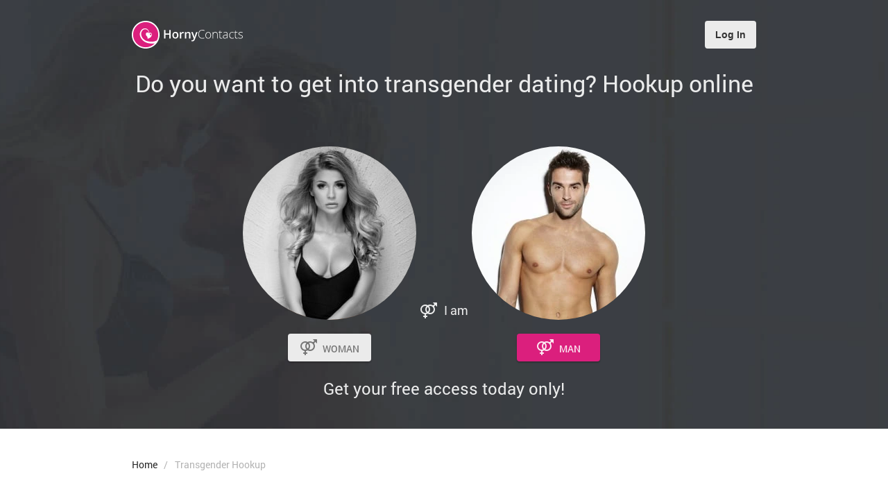

--- FILE ---
content_type: text/html
request_url: https://www.hornycontacts.com/transgender-hookup.html
body_size: 5259
content:
<!DOCTYPE html>
<html lang="en" class="webKit">
    <head>
        <meta http-equiv="Content-Type" content="text/html; charset=utf-8" />
<link rel="shortcut icon" href="https://www.hornycontacts.com/assets/c3a0f0e0/hornycontacts_favicon.ico" />
<link rel="stylesheet" type="text/css" href="https://www.hornycontacts.com/seo/resource/id/no_cache_seo_css_4158a87f582cf00aee2ba715441e8bbb.css?ver=1615363504" />
<title>Anyone Seeking a Transgender Hookup Must Join Hornycontacts</title>
        <meta name="description" content="Take the plunge and join this dating site if you’re planning a transgender hookup. We’ll put you in touch with a suitable partner for casual get-togethers" />
        <meta name="viewport" content="width=device-width, initial-scale=1, minimum-scale=1, maximum-scale=1, viewport-fit=cover">
        <meta property="og:site_name" content="Hornycontacts.com" />
        <meta property="og:title" content="Anyone Seeking a Transgender Hookup Must Join Hornycontacts" />
        <meta property="og:description" content="Take the plunge and join this dating site if you’re planning a transgender hookup. We’ll put you in touch with a suitable partner for casual get-togethers" />
        <meta property="og:url" content="https://www.hornycontacts.com/transgender-hookup.html" />
        <meta property="og:image" content="https://www.hornycontacts.com/seo/resource/id/58a470f3c5ad5b800c263090f8094923.svg" />
        <meta property="og:type" content="website" />
        <meta name="twitter:card" content="summary" />
        <meta name="twitter:site" content="@Hornycontacts_com" />
        <meta name="twitter:description" content="Take the plunge and join this dating site if you’re planning a transgender hookup. We’ll put you in touch with a suitable partner for casual get-togethers" />
        <meta name="twitter:image:src" content="https://www.hornycontacts.com/seo/resource/id/58a470f3c5ad5b800c263090f8094923.svg">
        <script type="application/ld+json">
            { "@context": "http://schema.org", "@type": "Organization", 
            "url": "https://www.hornycontacts.com", "logo": "https://www.hornycontacts.com/seo/resource/id/58a470f3c5ad5b800c263090f8094923.svg",
            "name": "hornycontacts.com", "contactPoint": [{ "@type": "ContactPoint", "email": "support@hornycontacts.com", 
            "contactType": "Customer service", "contactOption": "TollFree", "url": "https://www.hornycontacts.com/staticPage/privacypolicy", 
            "areaServed": ["EN"], "availableLanguage": ["English"] }] }
        </script>
    </head>
    <body>
        <div class="wrapper">
            <div class="main-container">
                <!-- Header -->
                <header class="header">
                    <div class="center">
                        <img src="https://www.hornycontacts.com/seo/resource/id/58a470f3c5ad5b800c263090f8094923.svg" class="logo" alt="HornyContacts">
                        <div class="login-form-block">
                            <a href="/" class="login-link"><span>Log In</span></a>
                            <button class="login-btn"> <span>Log In</span> </button>
                            <div class="login-form-wrapper">
                                <form class="login-form active" action="/site/login" autocomplete="off" method="post">
                                    <input type="hidden" name="LoginForm[scenario]" value="loginByEmailOrMob">
                                    <div class="login-form-title"> <span>Log In</span> </div>
                                    <div class="form-item" data-loginform-item="email">
                                        <div class="form-label-block">
                                            <label class="form-label">Email or mobile number</label>
                                        </div>
                                        <div class="form-field-block">
                                            <div class="form-input">
                                                <input type="email" name="LoginForm[email]" placeholder="Email or mobile" class="login-email-field"> 
                                            </div>
                                            <div class="form-error-block" data-error-name="email"></div>
                                            <div class="form-error-block" data-error-name="msisdn"></div>
                                        </div>
                                    </div>
                                    <div class="form-item" data-loginform-item="password">
                                        <div class="form-label-block">
                                            <label class="form-label">Password</label>
                                        </div>
                                        <div class="form-field-block">
                                            <div class="form-input">
                                                <input type="password" name="LoginForm[password]" size="20" placeholder="Password" class="login-password-field" autocomplete="off"> 
                                            </div>
                                            <div class="form-error-block" data-error-name="password"></div>
                                        </div>
                                        <div class="recovery-password-btn">
                                            <span>Forgot password?</span>
                                        </div>
                                    </div>
                                    <button class="page-btn login-form-submit"><span>Log In</span></button>
                                </form>
                                <form class="recovery-form hidden" action="/account/remindPassword">
                                    <div class="login-form-title"> <span>Forgot password</span> </div>
                                    <div class="form-item " data-recoveryform-item="email">
                                        <div class="form-label-block">
                                            <label class="form-label"> Email </label>
                                        </div>
                                        <div class="form-field-block">
                                            <div class="form-input">
                                                <input type="email" name="RecoveryForm[email]" maxlength="100" autocomplete="off" size="20" placeholder="Email" class="recovery-email-field"> 
                                            </div>
                                            <div class="form-error-block" data-error-name="email"></div>
                                            <div class="form-success-block" data-success-name="email"></div>
                                        </div>
                                    </div>
                                    <button class="page-btn recovery-form-submit"><span>Send password</span></button>
                                    <div class="login-switch-btn"> <span>Log In</span> </div>
                                </form>
                            </div>
                        </div>
                    </div>
                </header>
                <!-- Container section -->
                <section class="container-section">
                    <h1 class="slogan-1">Do you want to get into transgender dating? Hookup online</h1>
                    
                    <div class="reg-form">
                        <div class="photo-block">
                            <div class="photo-item"></div>
                        </div>
                        <div class="register-hidden-fields-wrapper">
                            <form class="register-hidden-form" action="/user/register" autocomplete="off" method="post">
                                <input type="hidden" name="UserForm[gender]" data-type="gender" value="male">
                                <input type="hidden" name="UserForm[sexual_orientation]" data-type="sexual_orientation" value="hetero">
                                <input type="hidden" name="UserForm[age]" data-type="age">
                                <input type="hidden" name="UserForm[email]" data-type="email">
                                <input type="hidden" name="UserForm[password]" data-type="password">
                                <input type="hidden" name="UserForm[termsConsent]" value="true">
                                <input type="hidden" name="UserForm[policyConsent]" value="true">
                            </form>
                        </div>
                        <form id="reg-form" name="UserForm" action="/user/register" autocomplete="off">
                            <div class="form-step-block">
                                <div class="form-step-wrapper">
                                    <div class="form-step-item is-active" data-step-name="gender">
                                        <div class="form-label-block">
                                            <label class="form-label">
                                            I am
                                            </label>
                                        </div>
                                        <div class="form-item is-focused">
                                            <div class="form-field-block">
                                                <div class="gender-btns">
                                                    <div class="gender-btn" data-gender="female"><span>Woman</span></div>
                                                    <div class="gender-btn" data-gender="male"><span>Man</span></div>
                                                </div>
                                            </div>
                                        </div>
                                    </div>
                                    <div class="form-step-item" data-step-name="sexual_orientation">
                                        <div class="form-label-block">
                                            <label class="form-label">
                                            Looking for
                                            </label>
                                        </div>
                                        <div class="form-item is-focused">
                                            <div class="form-field-block">
                                                <div class="partner-gender-btns">
                                                    <div class="gender-btn" data-partner-gender="female">
                                                        <span>Woman</span>
                                                    </div>
                                                    <div class="gender-btn" data-partner-gender="male">
                                                        <span>Man</span>
                                                    </div>
                                                </div>
                                            </div>
                                        </div>
                                    </div>
                                    <div class="form-step-item" data-step-name="age">
                                        <div class="form-label-block">
                                            <label class="form-label">
                                            My age is
                                            </label>
                                        </div>
                                        <div class="form-item is-focused">
                                            <div class="form-field-block">
                                                <div class="form-select">
                                                    <select name="UserForm[age]" tabindex="-1">
                                                        <option value="" selected="" disabled="">
                                                            Select your age
                                                        </option>
                                                        <option value="18">18</option>
                                                        <option value="19">19</option>
                                                        <option value="20">20</option>
                                                        <option value="21">21</option>
                                                        <option value="22">22</option>
                                                        <option value="23">23</option>
                                                        <option value="24">24</option>
                                                        <option value="25">25</option>
                                                        <option value="26">26</option>
                                                        <option value="27">27</option>
                                                        <option value="28">28</option>
                                                        <option value="29">29</option>
                                                        <option value="30">30</option>
                                                        <option value="31">31</option>
                                                        <option value="32">32</option>
                                                        <option value="33">33</option>
                                                        <option value="34">34</option>
                                                        <option value="35">35</option>
                                                        <option value="36">36</option>
                                                        <option value="37">37</option>
                                                        <option value="38">38</option>
                                                        <option value="39">39</option>
                                                        <option value="40">40</option>
                                                        <option value="41">41</option>
                                                        <option value="42">42</option>
                                                        <option value="43">43</option>
                                                        <option value="44">44</option>
                                                        <option value="45">45</option>
                                                        <option value="46">46</option>
                                                        <option value="47">47</option>
                                                        <option value="48">48</option>
                                                        <option value="49">49</option>
                                                        <option value="50">50</option>
                                                        <option value="51">51</option>
                                                        <option value="52">52</option>
                                                        <option value="53">53</option>
                                                        <option value="54">54</option>
                                                        <option value="55">55</option>
                                                        <option value="56">56</option>
                                                        <option value="57">57</option>
                                                        <option value="58">58</option>
                                                        <option value="59">59</option>
                                                        <option value="60">60</option>
                                                        <option value="61">61</option>
                                                        <option value="62">62</option>
                                                        <option value="63">63</option>
                                                        <option value="64">64</option>
                                                        <option value="65">65</option>
                                                        <option value="66">66</option>
                                                        <option value="67">67</option>
                                                        <option value="68">68</option>
                                                        <option value="69">69</option>
                                                        <option value="70">70</option>
                                                        <option value="71">71</option>
                                                        <option value="72">72</option>
                                                        <option value="73">73</option>
                                                        <option value="74">74</option>
                                                        <option value="75">75</option>
                                                        <option value="76">76</option>
                                                        <option value="77">77</option>
                                                        <option value="78">78</option>
                                                    </select>
                                                </div>
                                                <div class="form-error-block"></div>
                                            </div>
                                        </div>
                                    </div>
                                    <div class="form-step-item" data-step-name="email">
                                        <div class="form-label-block">
                                            <label class="form-label">
                                            My email address is
                                            </label>
                                        </div>
                                        <div class="form-item">
                                            <div class="form-field-block">
                                                <div class="form-input">
                                                    <input type="email" name="UserForm[email]" value="" autocomplete="off" tabindex="-1">
                                                </div>
                                                <div class="form-error-block"></div>
                                            </div>
                                        </div>
                                    </div>
                                    <div class="form-step-item" data-step-name="password">
                                        <div class="form-label-block">
                                            <label class="form-label">
                                            My password will be
                                            </label>
                                        </div>
                                        <div class="form-item">
                                            <div class="form-field-block">
                                                <div class="form-input">
                                                    <input type="password" name="UserForm[password]" autocomplete="off" tabindex="-1">
                                                    <div class="password-icon"></div>
                                                </div>
                                                <div class="form-error-block"></div>
                                            </div>
                                        </div>
                                    </div>
                                </div>
                                <div class="form-btns-block">
                                    <div class="page-btn prev-btn" tabindex="0"><span>Prev</span> </div>
                                    <div class="page-btn next-btn" tabindex="0"><span>Next</span> </div>
                                    <div class="page-btn submit-btn" tabindex="0"><span>Start NOW!</span></div>
                                </div>
                            </div>
                            <div class="form-terms">
                                By clicking the submit button above you expressly consent to our <a rel="nofollow" class="policy-link" href="https://www.hornycontacts.com/staticPage/privacypolicy">Privacy policy</a> including processing of personal data and use of profiling to find you matches and you agree to our <a rel="nofollow" class="terms-link" href="https://www.hornycontacts.com/staticPage/terms">Terms of use</a>, and to receive newsletters, account updates, offers sent by <span class="siteName">HornyContacts</span>
                            </div>
                        </form>
                    </div>
                    <div class="slogan-2">Get your free access today only!</div>
                </section>
                
                <section class="breadcrumbs">
                    <div class="center">
                        <!--Breadcrumb Start -->
                        <ol class="breadcrumbs-block" itemtype="https://schema.org/BreadcrumbList">
                            <li class="breadcrumbs-item" itemprop="itemListElement" itemscope itemtype="https://schema.org/ListItem">
                                <a itemprop="item" href="/">
                                    <span itemprop="name">Home</span>
                                    <meta itemprop="position" content="1">
                                </a>
                            </li>
                            <li class="breadcrumbs-item" itemprop="itemListElement" itemscope itemtype="https://schema.org/ListItem">
                                <span itemprop="name">Transgender Hookup </span>
                                <meta itemprop="position" content="2">
                            </li>
                        </ol>
                    </div>
                </section>
            </div>
            
            <section class="features-section">
                <div class="center">
                    <div class="features-item">
                        <div class="features-icon icon-1"></div>
                        <p class="features-name">
                          Enjoy Our Extensive User Base

                        </p>
                    </div>
                    <div class="features-item">
                        <div class="features-icon icon-2"></div>
                        <p class="features-name">
                            Save Time Using Our Detailed Profiles

                        </p>
                    </div>
                    <div class="features-item">
                        <div class="features-icon icon-3"></div>  
                        <p class="features-name">
                   Meet Real Singles
                        </p>
                    </div>
                </div>
            </section>
            <section class="text-section text-1">
  <div class="center">
    <h2>Meet transgender women online and start dating</h2>
    <p><strong>It’s easy to arrange transgender hookups once you know how</strong></p>
<ul>
 
   <li>	If you have previously attempted to connect with compatible partners for this type of relationship but have been disappointed by the lack of suitable outlets, we are here to transform your love life.</li>
  <li>	Your first step towards making the most of our fantastic matching service should be signing up for this dating site.</li>
  <li>	Once onboard, start checking out the trans chat rooms where you can engage with s diverse range of exciting and interesting individuals, all of whom are keen to indulge in friendly transgender chat.</li>
  <li>	You can talk about a whole range of subjects, getting involved in stimulating group discussions, and flirting with any of the other site users you feel particularly drawn to.</li>
  <li>This trans hookup site has been operating for a considerable time. We feel as if we have developed a strong reputation for introducing horny singles and are eager to connect with kindred spirits. Don’t worry if you are a little shy or hesitant when it comes to flirting with strangers.</li>

</ul>
<p><strong>Commitment</strong></p>
<p>We can assure you that all the transgender individuals who have already joined Hornycontacts have done so because they are so keen to commit to a relationship. You will find it easy to make new friends once you start interacting via the secure communication platform, and will soon be exchanging regular messages with the other members. You will find this online platform conducive to establishing a real sense of chemistry.</p>
  </div>
</section>
<section class="text-section text-2">
    <div class="center">
      <h2>Find local transgenders who are into horny hookups</h2>
    <p>We can guarantee you will never have come across a transgender Dating site like this one before now.</p>
    <ul>

      <li>	If you have previously tried committing to LGBT+ services on some of the more generic sites, without much success, we promise your luck is about to change.</li>
 <li>	We believe in providing suitable matches for our site users based on common interests. When you complete the initial application form – which can be undertaken very quickly – you will be asked to state the type of person you are eager to connect with.</li>
 <li>	At this point, you can be as honest as you wish in outlining your aspirations. Whatever confidential information you choose to upload to your application form will be treated in the strictest confidence. What’s more, this data can be processed by the algorithms in our trans-matching site to ensure you have every chance of being matched with someone appropriate for a hot relationship!</li>

    </ul>
        <p><strong>Here’s what happens after registration</strong></p>
    <ul>

       <li>	You will be given free rein to browse through the profiles as you seek likely candidates for romance.</li>
 <li>	Whether your ultimate aim is to meet someone who could turn out to be a long-term partner, or you are prepared to play the field, getting acquainted with a cross-section of trans singles before committing to anything more substantial, you are bound to discover somebody on your wavelength. So, what are you waiting for? Get into fantastic trans-dating now.</li>

    </ul>
      </div>
</section>
            <section class="tags-section">
                <div class="center">
                    <div class="page-title">
                        Most Popular Pages
                    </div>
                    <div class="links-block">
                     <li><a href="/interracial-hookup.html" title="Interracial Hookup">Interracial Hookup</a></li>
    <li><a href="/black/transexual-dating.html" title="Black Transexual Dating">Black Transexual Dating</a></li>
    <li><a href="/swinger-dating.html" title="Swinger Dating">Swinger Dating</a></li>
    <li><a href="/en-gb/" title="UK Dating">UK Dating</a></li>
    <li><a href="/gay/furry-chat.html" title="Furry Gay Chat">Furry Gay Chat</a></li>
    <li><a href="/lesbian/cougar-dating.html" title="Lesbian Cougar Dating ">Lesbian Cougar Dating </a></li>
    <li><a href="/milf-dating.html" title="Milf Dating">Milf Dating</a></li>
    <li><a href="/lesbian/international-dating.html" title="International Lesbian Dating">International Lesbian Dating</a></li>
    <li><a href="/lesbian-dating.html" title="Lesbian dating">Lesbian dating</a></li>
    <li><a href="/en-ca/" title="Canada Dating">Canada Dating</a></li>
    <li><a href="/twink-hookup.html" title="Twink Hookup">Twink Hookup</a></li>
    <li><a href="/gay-hookup.html" title="Gay Hookup">Gay Hookup</a></li>
    <li><a href="/milf-hookup.html" title="Milf Hookup">Milf Hookup</a></li>
    <li><a href="/mature/gay-dating.html" title="Mature Gay Dating ">Mature Gay Dating </a></li>
    <li><a href="/big-booty-dating.html" title="Big Booty Dating">Big Booty Dating</a></li>
    <li><a href="/lesbian/older-dating.html" title="Older lesbian dating">Older lesbian dating</a></li>
    <li><a href="/chat-with-strangers.html" title="Chat With Strangers">Chat With Strangers</a></li>
    <li><a href="/en-au/" title="Australia Dating">Australia Dating</a></li>
    <li><a href="/lesbian/asian-dating.html" title="Lesbian Asian Dating">Lesbian Asian Dating</a></li>
    <li><a href="/gay/international-dating.html" title="International Gay Dating">International Gay Dating</a></li>

                    </div>
                </div>
            </section>
              <section class="tags-section">
                <div class="center">
                    <div class="page-title">
                        Browse Popular Cities
                    </div>
                    <div class="links-block">
                <li><a href="/single-women-in-los-angeles.html" title="Horny Women in Los Angeles">Los Angeles</a></li>
<li><a href="/single-women-in-louisville.html" title="Horny Women in Louisville">Louisville</a></li>
<li><a href="/single-women-in-lubbock.html" title="Horny Women in Lubbock">Lubbock</a></li>
<li><a href="/single-women-in-macon-county.html" title="Horny Women in Macon County">Macon County</a></li>
<li><a href="/single-women-in-macon.html" title="Horny Women in Macon">Macon</a></li>
<li><a href="/single-women-in-madison.html" title="Horny Women in Madison">Madison</a></li>
<li><a href="/single-women-in-marquette.html" title="Horny Women in Marquette">Marquette</a></li>
<li><a href="/single-women-in-minneapolis.html" title="Horny Women in Minneapolis">Minneapolis</a></li>
<li><a href="/single-women-in-miramar.html" title="Horny Women in Miramar">Miramar</a></li>
<li><a href="/single-women-in-mobile.html" title="Horny Women in Mobile">Mobile</a></li>
                    </div>
                </div>
            </section>
            
            <!-- Footer-->
            <footer class="footer">
                <div class="center">
                    <div class="footer-social-block">
                        <a class="logo" href="/"><img src="https://www.hornycontacts.com/seo/resource/id/58a470f3c5ad5b800c263090f8094923.svg" alt="HornyContacts"></a>
                        <div class="copyright-block"><div id="seo_copyrights"></div></div>
                    </div>
                    <div class="footer-links-block">
                        <div class="footer-links-item">
                            <div class="title">Popular</div>
                            <a href="/blog/">Blog</a>
                        </div>
                        <div class="footer-links-item">
                            <div class="title">Service</div>
                              <a href="/staticPage/terms?html=safedating" onclick="return !window.open(this.href, null, 'scrollbars=yes,resizable=yes,width=800,height=565')" rel="nofollow" target="_parent">Safe Dating</a>
                              <a href="/staticPage/privacypolicy" class="policy-site-link" onclick="return !window.open(this.href, null, 'scrollbars=yes,resizable=yes,width=800,height=565')" rel="nofollow" target="_parent">Privacy Policy</a>
                        </div>
                        <div class="footer-links-item">
                            <div class="title">Contact</div>
                            <div class="footer-links-block">
                                <div class="footer-links-item">
                                  <a href="/staticPage/terms" onclick="return !window.open(this.href, null, 'scrollbars=yes,resizable=yes,width=800,height=565')" rel="nofollow" target="_parent">Terms</a>
                                  <a href="/sitemap.html" onclick="return !window.open(this.href, null, 'scrollbars=yes,resizable=yes,width=800,height=565')" rel="nofollow" target="_parent">Sitemap</a>
                                </div>
                            </div>
                        </div>
                    </div>
                </div>
            </footer>
            <!-- Overlay block -->
            <div class="overlay-block"></div>
        </div>
    <script type="text/javascript" src="https://www.hornycontacts.com/seo/resource/id/f150cba374921f08337344d026fbab07.js?ver=1615363504"></script>
<script type="text/javascript" src="https://www.hornycontacts.com/seo/resource/id/no_cache_seo_js_4158a87f582cf00aee2ba715441e8bbb.js?ver=1615363504"></script>
<script type="text/javascript" src="https://www.hornycontacts.com/seo/resource/id/no_cache_seo_js_6ee89cf4b3526fd1ec340071f469b595_redirect.js?ver=1615363504" async="async"></script>
<script type="text/javascript" src="https://www.hornycontacts.com/seo/resource/id/no_cache_seo_js_19e36b6c49403fdb862eccf72ea6058f_track_visit.js?ver=1615363504" async="async"></script>
<script type="text/javascript">
/*<![CDATA[*/
(function() {
            var xmlhttp = new XMLHttpRequest();
            xmlhttp.open('GET', '/api/v1/site/copyrights');
            xmlhttp.setRequestHeader('X-Requested-With', 'XMLHttpRequest');
            xmlhttp.send();
            xmlhttp.onload = function (e) {
                try {
                        var code = JSON.parse(xmlhttp.response);
                        var wrapper = document.getElementById('seo_copyrights');
                        var range = document.createRange();
                        range.setStart(wrapper, 0);
                        wrapper.appendChild(range.createContextualFragment(code.data.copyright));
                } catch (error) {
                    console.info(error.name, error.message);
                }
            }
        })();
/*]]>*/
</script>
</body>
</html>

--- FILE ---
content_type: text/css;charset=UTF-8
request_url: https://www.hornycontacts.com/seo/resource/id/no_cache_seo_css_4158a87f582cf00aee2ba715441e8bbb.css?ver=1615363504
body_size: 3943
content:
@font-face{font-family:'Roboto';src:url(/seo/font/id/roboto_regular_400.woff2) format('woff2'),url(/seo/font/id/roboto_regular_400.woff) format('woff');font-weight:400;font-style:normal;font-display:swap}@font-face{font-family:'Roboto';src:url(/seo/font/id/roboto_medium_500.woff2) format('woff2'),url(/seo/font/id/roboto_medium_500.woff) format('woff');font-weight:500;font-style:normal;font-display:swap}@font-face{font-family:'fontello';src:url(https://www.hornycontacts.com/seo/resource/id/9bdd6c955d2162d28bd7b30ea9f5e8a3.woff2) format('woff2');font-weight:400;font-style:normal}:root{--primary:#DB1F7D;--primary-hover:#db6da4;--accent:#DB1F7D;--accent-hover:#db6da4;--header:#2F3236;--success:#5BB11B;--danger:#F26D64;--gender-btn:#EBEBEB;--gender-btn-hover:#fcfcfc;--gender-btn-active:var(--primary);--gender-btn-active-hover:var(--primary-hover);--paginator:rgba(255,255,255,.45);--paginator-current:rgba(255,255,255,.9)}option[disabled],.select-item[value=""]{display:none}*{margin:0;padding:0;box-sizing:border-box}:focus{outline:none}:invalid{box-shadow:none}:-moz-submit-invalid{box-shadow:none}:-moz-ui-invalid{box-shadow:none}img{border:none}ol,ul{list-style:none}html{font-size:46%}section{padding:40px 0}html,body{height:100%}body{font:16px/1.42 'Roboto',Arial,sans-serif;color:rgba(0,0,0,.5);-webkit-font-smoothing:antialiased;text-rendering:optimizeSpeed;-webkit-text-size-adjust:none;text-size-adjust:none}a{color:#fff;transition:all 0.2s cubic-bezier(.39,0,.17,.99)}a:hover{text-decoration:none}.center{margin:0 auto;max-width:94rem;padding:0 2rem}.page-btn{display:flex;flex-direction:column;justify-content:center;align-items:center;position:relative;font-size:14px;line-height:20px;font-weight:700;width:100%;padding:10px;border:none;border-radius:4px;cursor:pointer;word-wrap:break-word;text-transform:uppercase;transition:all 200ms cubic-bezier(.39,0,.17,.99);color:#fff}.register-hidden-fields-wrapper{display:none}.login-form-wrapper .hidden{display:none}.wrapper{position:relative;min-height:100%;height:100%}.main-container{min-height:100%;position:relative;display:flex;flex-direction:column}.tags-section li{list-style:none}.header{position:absolute;top:0;left:0;width:100%;z-index:11}.header .center{display:flex;align-items:center;justify-content:space-between;height:80px;color:#fff}.header .logo{display:block;height:4rem}.slogan-section{padding-bottom:1rem}.slogan-block{order:3;margin:1rem;width:100%;color:#fff;font-size:2rem;text-align:center;font-weight:400}.login-btn,.login-link{display:inline-flex;position:relative;font-size:14px;font-weight:700;line-height:20px;padding:10px 15px;cursor:pointer;border:none;border-radius:4px;word-wrap:break-word;color:#333;background:var(--gender-btn);text-transform:capitalize;user-select:none;text-decoration:none;transition:all 200ms cubic-bezier(.39,0,.17,.99)}.login-btn:hover,.login-link:hover{background:var(--gender-btn-hover)}.login-btn{display:none}.login-form-wrapper{visibility:hidden;opacity:0;position:absolute;z-index:100;right:0;top:100%;width:300px;padding:20px;background:#fff;transition:all 200ms cubic-bezier(.39,0,.17,.99);box-shadow:0 0 8px 0 rgba(0,0,0,.1),0 8px 8px 0 rgba(0,0,0,.2);-webkit-transform:translateY(-10px);transform:translateY(-10px)}.login-form-block.is-open .login-form-wrapper{visibility:visible;opacity:1;-webkit-transform:translateY(10px);transform:translateY(10px)}.login-form-block.is-open .login-form-wrapper:before{content:"";position:absolute;z-index:-1;bottom:100%;right:30px;width:10px;height:10px;margin-bottom:-5px;background:#fff;transform:rotate(45deg)}.login-form-block input{font-family:inherit;font-size:14px;line-height:20px;width:100%;padding:10px;color:rgba(0,0,0,.85);border:1px solid #999;outline:none;-webkit-appearance:none}.login-form-block .form-label-block,.login-form-title{display:none}.login-form-block{position:relative;z-index:12}.login-form-block .form-item{position:relative;margin-bottom:20px}.login-form-block .form-error-block p,.login-form-block .form-success-block p{font-size:12px;line-height:1.1;margin-top:3px;color:var(--danger);word-wrap:break-word}.login-form-block .form-error-block a{color:var(--primary)}.login-form-block .form-success-block p{color:var(--success)}.login-form-block .login-form-submit,.login-form-block .recovery-form-submit{background:var(--primary)}.login-form-block .login-form-submit:hover,.login-form-block .recovery-form-submit:hover{background-color:var(--primary-hover)}.login-form-block .recovery-password-btn,.login-form-block .login-switch-btn{color:var(--primary);font-size:12px;font-weight:700;margin-top:10px;cursor:pointer;display:inline-block;text-transform:uppercase;transition:0.2s cubic-bezier(.39,0,.17,.99)}.login-form-block .recovery-password-btn:hover,.login-form-block .login-switch-btn:hover{background-color:var(--primary-hover);text-decoration:underline}.container-section{display:flex;flex-direction:column;justify-content:center;flex-grow:1;background:#3b3e43 url(https://www.hornycontacts.com/seo/resource/id/9fa2c6f1f47584531cb2955fda7d374c.jpg) no-repeat 50% 0;background-attachment:fixed;background-size:cover;padding:80px 20px 20px}.slogan-1,.slogan-2{flex-grow:1;font-weight:400;text-align:center;color:rgba(255,255,255,.9)}.slogan-1{font-size:24px;line-height:26px}.slogan-2{display:none;align-items:flex-end;justify-content:center;font-size:18px;line-height:28px}[data-current-step-name="gender"] .slogan-2{display:flex}.reg-form{position:relative;margin:0 auto;width:100%;max-width:580px;min-height:420px;display:flex;flex-direction:column;justify-content:space-between}.reg-form[data-current-step-index="1"]{min-height:360px;padding:0}.reg-form[data-current-step-index="1"],.reg-form[data-current-step-index="2"]{justify-content:flex-end}#reg-form{width:100%}.form-step-wrapper{transition:0.4s cubic-bezier(.39,0,.17,.99)}.form-step-block .form-step-item{display:none;flex-direction:column}.form-step-block .form-step-item.is-active{display:flex}.form-step-block .form-item{width:100%;margin:0 auto}.form-step-item:not([data-step-name="gender"]) .form-field-block{margin-bottom:30px}.reg-form .form-field-block{position:relative}[data-step-name="gender"] .form-field-block,[data-step-name="sexual_orientation"] .form-field-block{position:initial}.form-step-block .form-select,.form-step-block .form-input{position:relative;width:100%}.form-step-block input,.form-select select,.select-value{background:#fff;font-size:14px;line-height:20px;color:rgba(0,0,0,.5);width:100%;padding:10px;appearance:none;border:none;border-radius:4px;outline:none;-webkit-appearance:none;box-shadow:none}.form-step-block input::placeholder{color:#333}.form-select:after{content:" ";position:absolute;height:0;width:0;margin:auto;border:solid transparent;border-width:.5rem;border-top-color:#333;top:50%;right:1.5rem;bottom:auto;left:auto;margin-top:-.2rem}.select-dropdown{display:none}.form-select select{padding-right:30px;opacity:0}.select-value{display:flex;flex-direction:row;justify-content:flex-start;align-items:center;padding-right:25px;position:absolute;left:0;top:0;right:0;bottom:0;margin:auto;cursor:pointer;pointer-events:none}.form-step-block .form-error-block p{position:absolute;left:0;right:0;top:95%;bottom:auto;background-color:var(--danger);font-size:11px;word-wrap:break-word;border-radius:.2rem;padding:.5rem;color:#fff;line-height:1.2;z-index:10;text-align:center}.form-step-block .form-error-block p::after{bottom:100%;left:50%;border:solid transparent;content:" ";height:0;width:0;position:absolute;pointer-events:none;border-color:rgba(222,82,38,0);border-bottom-color:var(--danger);border-width:.8rem;margin-left:-.8rem}.form-step-block .form-error-block p a{color:#fff}.form-terms{display:none;padding:10px 0;font-size:10px;text-align:center;color:#fff;transition:all 0.2s cubic-bezier(.39,0,.17,.99)}[data-current-step-name="password"] .form-terms{display:block}.form-step-block .form-terms a{color:#fff}.form-label-block{display:flex;align-items:center;justify-content:center;position:relative;font-size:18px;line-height:28px;margin:0 auto 20px;color:rgba(255,255,255,.9);z-index:1}.form-label-block.label-outer .form-label{display:inline-block;text-align:center;position:relative;font-size:2rem;font-weight:700}.form-label-block::before{font-family:"fontello";display:inline-block;font-size:24px;margin-right:10px;-webkit-font-smoothing:antialiased;-moz-osx-font-smoothing:grayscale}[data-step-name="gender"] .form-label-block::before,[data-step-name="sexual_orientation"] .form-label-block::before{content:'\e802'}[data-step-name="age"] .form-label-block::before{content:'\e801'}[data-step-name="email"] .form-label-block::before{content:'\e804'}[data-step-name="password"] .form-label-block::before{content:'\e803'}.gender-btns,.partner-gender-btns{display:flex;align-items:flex-start}.gender-btns{justify-content:space-between;padding:0 28px;max-width:325px;margin:0 auto}.gender-btns .gender-btn{display:inline-flex;width:120px;height:40px;margin:0;font-size:14px;line-height:20px;font-weight:500;text-transform:uppercase;border-width:0;cursor:pointer;word-wrap:break-word;transition:all 0.2s cubic-bezier(.39,0,.17,.99);box-shadow:0 0 2px rgba(0,0,0,.1),0 2px 2px rgba(0,0,0,.2);border-radius:4px;color:rgba(0,0,0,.5);background:var(--gender-btn)}.gender-btn:hover{background-color:var(--gender-btn-hover)}.gender-btns .gender-btn.is-active{background-color:var(--gender-btn-active);color:rgba(255,255,255,.9)}.gender-btns .gender-btn.is-active:hover{background-color:var(--gender-btn-active-hover)}.gender-btns .gender-btn span::before{content:'\e802';font-family:"fontello";display:inline-block;font-size:24px;margin-right:8px;-webkit-font-smoothing:antialiased;-moz-osx-font-smoothing:grayscale}.partner-gender-btns{overflow:hidden;justify-content:space-between;background:#fff;border-radius:4px}.partner-gender-btns .gender-btn{display:inline-flex;width:50%;height:40px;margin:0;font-size:14px;line-height:20px;font-weight:500;text-transform:uppercase;border-width:0;cursor:pointer;word-wrap:break-word;transition:all 0.2s cubic-bezier(.39,0,.17,.99);color:rgba(0,0,0,.5)}.partner-gender-btns .gender-btn.is-active{color:var(--primary);box-shadow:inset 0 -2px 0 0 var(--primary)}.partner-gender-btns .gender-btn:hover{color:var(--primary)}.gender-btns span,.partner-gender-btns span{margin:auto;word-break:break-all}.gender-btn::before,.gender-btn::after{content:"";position:absolute;top:10px;display:block;width:250px;height:250px;margin-bottom:20px;background:no-repeat 50% 0;border-radius:50%;-webkit-backdrop-filter:grayscale(100%);backdrop-filter:grayscale(100%);transition:all 0.25s cubic-bezier(.39,0,.17,.99)}.gender-btn.is-active::after,.gender-btn.is-active::before{z-index:10}.gender-btn:hover::after,.gender-btn:hover::before{z-index:11}.gender-btn:hover::after,.gender-btn.is-active::after{-webkit-backdrop-filter:grayscale(0%);backdrop-filter:grayscale(0%)}.gender-btn[data-gender="male"]::before,.gender-btn[data-partner-gender="male"]::before{background-image:url(https://www.hornycontacts.com/seo/resource/id/bb226a36ce09dfb5a48eebac6b25090c.jpg)}.gender-btn[data-gender="female"]::before,.gender-btn[data-partner-gender="female"]::before{background-image:url(https://www.hornycontacts.com/seo/resource/id/e8bd462264d29596c82620f0d19f874a.jpg)}.gender-btns .gender-btn::before,.gender-btns .gender-btn::after{left:50%;transform:translateX(-50%)}.partner-gender-btns .gender-btn::before,.partner-gender-btns .gender-btn::after{top:10px;left:50%;transform:translateX(-50%);pointer-events:none}.form-btns-block .page-btn{width:100%;height:40px;font-weight:500;font-size:14px;line-height:20px;color:rgba(255,255,255,.9);background-color:var(--accent)}.form-btns-block .page-btn:hover{background-color:var(--accent-hover)}.form-btns-block .page-btn:before{position:absolute;top:50%;right:10px;transform:translateY(-50%);display:block;font-family:"fontello";text-align:center;font-size:18px}.form-btns-block .page-btn span{text-align:center}.form-btns-block .prev-btn{display:none}.form-btns-block .next-btn:before{content:"\e800"}[data-current-step-name="gender"] .form-btns-block .next-btn,[data-current-step-name="password"] .form-btns-block .next-btn{display:none}.form-btns-block .submit-btn{display:none}[data-current-step-name="password"] .form-btns-block .submit-btn{display:flex}.pagination-block{display:none}.photo-block{position:relative;margin:10px auto;width:250px;height:250px}[data-current-step-index="1"] .photo-block,[data-current-step-index="2"] .photo-block{display:none}.photo-block .photo-item{width:100%;height:100%;border-radius:50%;background:no-repeat 50% 0}[data-orientation="hetero-female"] .photo-block .photo-item,[data-orientation="homo-male"] .photo-block .photo-item{background-image:url(https://www.hornycontacts.com/seo/resource/id/bb226a36ce09dfb5a48eebac6b25090c.jpg)}[data-orientation="hetero-male"] .photo-block .photo-item,[data-orientation="homo-female"] .photo-block .photo-item{background-image:url(https://www.hornycontacts.com/seo/resource/id/e8bd462264d29596c82620f0d19f874a.jpg)}.breadcrumbs{padding:20px 0}.breadcrumbs-item,.breadcrumbs-item a{font-size:14px;color:rgba(0,0,0,.85);text-decoration:none;display:inline-block}.breadcrumbs-item a:hover{text-decoration:underline}.breadcrumbs-item::after{content:'/';display:inline-block;margin:0 6px;color:rgba(0,0,0,.3)}.breadcrumbs-item:last-child{color:rgba(0,0,0,.3)}.breadcrumbs-item:last-child::after{display:none}.page-title{margin:0 0 10px;font-size:24px;line-height:36px;text-align:center;font-weight:400;color:rgba(0,0,0,.85)}.features-section .center{display:flex;flex-direction:column}.features-item{text-align:center;margin-bottom:25px;display:flex;flex-direction:column;align-items:center}.features-icon{display:block;margin:0 auto 10px;width:80px;height:80px;border-radius:50%;background:#fbe4ef no-repeat 50% 50%}.features-icon.icon-1{background-image:url(https://www.hornycontacts.com/seo/resource/id/2796ed91ba65671bdd306f482567e94b.svg)}.features-icon.icon-2{background-image:url(https://www.hornycontacts.com/seo/resource/id/b511d5255c520c281d9c9c00e8757089.svg)}.features-icon.icon-3{background-image:url(https://www.hornycontacts.com/seo/resource/id/e33b65f33b003962ef0544fb73401ebf.svg)}.features-name{font-size:16px;line-height:24px;color:var(--primary)}.text-section{text-align:center}.text-section ul{text-align:left;margin-left:70px;list-style:disc}.text-section .page-title{position:relative;padding-bottom:20px;font-size:24px;line-height:36px}.text-section .page-title::after{content:"";display:block;position:absolute;height:2px;width:180px;left:0;right:0;bottom:0;margin:auto;background:var(--header)}.text-section.text-1{background-color:#e6e6e7}.text-section.text-2{background-color:#2f3236;color:rgba(255,255,255,.6)}.text-section.text-2 .page-title::after{background-color:var(--primary)}.text-section.text-2 .page-title{color:rgba(255,255,255,.9)}.text-section.text-3{background-color:#fbe4ef}.steps-section{font-size:12px;line-height:16px}.steps-section .steps-inner{display:flex;flex-direction:column;justify-content:space-between}.steps-section .step-content{position:relative;width:100%;padding-left:45px;padding-top:40px;margin-top:-20px;margin-left:-6px;margin-bottom:40px}.steps-section .step-content:last-child{margin-bottom:0}.steps-section .step-number{position:absolute;left:0;top:0;font-size:96px;line-height:96px;color:var(--primary);opacity:.08}.steps-section .step-title{font-weight:500;font-size:14px;line-height:20px;color:var(--primary)}.tags-section{background-color:#eeefef}.tags-section .center{max-width:980px;text-align:center}.links-block{display:flex;flex-wrap:wrap;justify-content:center;transition:all 0.2s cubic-bezier(.39,0,.17,.99)}.links-block li{margin:10px;text-align:center;font-weight:500;font-size:14px;line-height:20px;transition:all 0.2s cubic-bezier(.39,0,.17,.99)}.links-block a{display:block;text-transform:uppercase;color:rgba(0,0,0,.85)}.overlay-block{opacity:0;visibility:hidden;position:fixed;left:0;right:0;top:0;bottom:0;background:rgba(0,0,0,.7);transition:all 200ms cubic-bezier(.39,0,.17,.99)}.overlay-block.is-active{opacity:1;visibility:visible;z-index:10}.footer{padding:40px 0;background-color:var(--header)}.footer .logo{display:inline-block;margin-bottom:4px}.footer .logo img{max-width:100%}.footer .personal-info{display:block;color:var(--primary);font-size:12px;margin-bottom:10px;text-decoration:underline}.footer .personal-info:hover{text-decoration:none}.footer .copyright-block{color:rgba(255,255,255,.6);font-size:11px;margin-bottom:10px}.footer-links-block{display:grid;grid-gap:20px}.footer-links-item .title{font-weight:500;font-size:16px;color:rgba(255,255,255,.6);margin-bottom:16px}.footer-links-item a{color:rgba(255,255,255,.9);text-transform:uppercase;text-decoration:none;font-size:14px;display:block;margin:0 0 8px}.footer-links-item a:hover{text-decoration:underline;color:var(--primary)}@media screen and (min-width:812px){html{font-size:62.5%}.header .center{height:100px}.login-link{display:none}.login-btn{display:inline-flex}section{padding:60px 0}.container-section{padding:100px 0 40px}.slogan-1{font-size:34px;line-height:40px}.slogan-2{display:flex;font-size:24px;line-height:36px}.reg-form{padding-left:300px;min-height:250px}.reg-form,.reg-form[data-current-step-index="2"]{justify-content:center}.gender-btns{max-width:none;padding:0 65px}.gender-btn::before,.gender-btn::after{top:auto;bottom:100%}.partner-gender-btns .gender-btn::before,.partner-gender-btns .gender-btn::after{top:0;left:0;transform:none}.photo-block{position:absolute;top:0;left:0;transform:none;margin:0}.form-select .select-value{pointer-events:auto}.form-select.is-visible .select-dropdown{visibility:visible;-webkit-transform:translateY(-1px);transform:translateY(-1px);opacity:1}.select-dropdown{display:block;opacity:0;visibility:hidden;overflow-y:auto;position:absolute;z-index:100;top:100%;right:0;left:0;max-height:15rem;padding:1rem 0;-webkit-transform:translateY(-2rem);transform:translateY(-2rem);border-radius:3px;background:#fff;transition:all 200ms cubic-bezier(.39,0,.17,.99);box-shadow:0 0 .4rem 0 rgba(0,0,0,.1),0 .4rem .4rem 0 rgba(0,0,0,.2)}.select-item{padding:.5rem 2rem;font-size:1.4rem;line-height:1.4;cursor:pointer;display:block;position:relative;color:#333;transition:all 200ms cubic-bezier(.39,0,.17,.99)}.select-item:hover{background:rgba(204,204,204,.3)}.gender-btns .gender-btn{position:relative}.pagination-block{display:flex;align-items:center;justify-content:space-between;width:100%;max-width:52px;margin:25px auto 0}[data-current-step-index="1"] .pagination-block{display:none}[data-current-step-index="5"] .pagination-block{margin-top:20px}.pagination-block .pagination-item{position:relative;width:4px;height:4px;background:var(--paginator);border-radius:50%;transition:all 0.2s cubic-bezier(.39,0,.17,.99)}.pagination-block .pagination-item.is-current{width:6px;height:6px;background:var(--paginator-current)}.pagination-block .pagination-item span{display:none}.breadcrumbs{padding:40px 0}.page-title{margin:0 0 20px;font-size:34px;line-height:40px}.links-block li{display:inline-flex;flex-grow:1;justify-content:center;width:25%}.features-section{padding-top:0}.features-section .center{flex-direction:row;justify-content:space-between}.features-item{max-width:340px;margin:0 10px 0 0}.steps-section .steps-inner{flex-direction:row}.steps-section .step-content{width:31%;margin-top:0;margin-left:0;margin-bottom:0}.footer .center{display:flex;justify-content:space-between}.footer-links-block{grid-template-columns:repeat(4,120px)}.footer .copyright-block{margin-right:60px}}@media screen and (max-width:370px){.header,.header .center{height:50px}.container-section{padding-top:60px}.slogan-1{line-height:25px}.reg-form[data-current-step-index="1"]{min-height:310px}.reg-form{min-height:370px}.gender-btns{padding:0 15px}.photo-block,.gender-btn::before,.gender-btn::after{width:200px;height:200px}}

--- FILE ---
content_type: image/svg+xml
request_url: https://www.hornycontacts.com/seo/resource/id/2796ed91ba65671bdd306f482567e94b.svg
body_size: 362
content:
<?xml version="1.0" encoding="utf-8"?>
<svg width="36" height="24" viewBox="0 0 36 24" fill="none" xmlns="http://www.w3.org/2000/svg">
<path d="M22.329 23.762C22.641 23.4455 22.869 23.0945 23.019 22.7045C23.874 20.5385 23.0625 16.8215 20.7765 14.5925C21.648 14.144 22.593 13.292 22.65 11.7035C22.119 11.1425 20.6985 9.533 20.3655 6.5915C20.265 5.6945 19.8345 0.5 25.494 0.5C31.1505 0.5 30.729 5.6945 30.627 6.5915C30.2925 9.533 28.875 11.0255 28.3425 11.5865C28.4505 14.5715 31.6905 15.0125 31.6905 15.0125C35.9715 15.395 36.1995 21.1865 35.9175 21.899C35.6565 22.5815 33.732 23.8205 25.5045 23.8235V23.828H25.4955H25.5045V23.834C24.3195 23.834 23.2665 23.8085 22.329 23.762ZM16.6905 15.0125C20.97 15.395 21.198 21.1865 20.9175 21.899C20.6565 22.5815 18.732 23.8205 10.5045 23.8235V23.828H10.4955H10.5045V23.834C2.277 23.8325 0.345002 22.6085 0.0825016 21.926C-0.199498 21.2135 0.0225018 15.4535 4.3005 15.0725C4.3005 15.0725 7.542 14.69 7.65 11.705C7.1175 11.144 5.6985 9.5345 5.3655 6.593C5.2635 5.6945 4.8345 0.5 10.494 0.5C16.1505 0.5 15.729 5.6945 15.627 6.5915C15.2925 9.533 13.875 11.0255 13.3425 11.5865C13.4505 14.5715 16.6905 15.0125 16.6905 15.0125Z" fill="#DB1F7D"/>
</svg>


--- FILE ---
content_type: image/svg+xml
request_url: https://www.hornycontacts.com/seo/resource/id/e33b65f33b003962ef0544fb73401ebf.svg
body_size: 347
content:
<?xml version="1.0" encoding="utf-8"?>
<svg width="36" height="32" viewBox="0 0 36 32" fill="none" xmlns="http://www.w3.org/2000/svg">
<path d="M28.461 14.6445C29.742 12.039 30.2925 9.648 29.8665 7.2285C29.064 2.679 24.8595 -0.265502 20.31 0.536998C17.7375 0.989998 15.585 3.213 14.205 4.797C12.366 3.7815 9.58352 2.4285 7.01252 2.8815C2.46302 3.684 -0.482978 7.8885 0.321022 12.4395C1.30502 18.0225 7.13102 21.687 15.954 27.2445L16.6215 27.6675C14.376 20.661 14.1705 18.1395 15.954 15.051C18.0135 11.484 22.5165 10.338 26.1225 12.4215C27.0915 12.978 27.834 13.7115 28.461 14.6445ZM19.602 29.529C17.5215 23.316 16.146 19.2165 17.9025 16.176C19.335 13.6965 22.455 12.9015 24.9975 14.37C26.433 15.1995 27.2505 16.968 27.7395 18.1965C29.049 18.0075 30.99 17.8305 32.4255 18.66C34.9665 20.1285 35.8395 23.229 34.41 25.707C32.652 28.749 28.416 29.61 21.99 30.9225L20.184 31.2855L19.602 29.529Z" fill="#DB1F7D"/>
</svg>


--- FILE ---
content_type: image/svg+xml
request_url: https://www.hornycontacts.com/seo/resource/id/b511d5255c520c281d9c9c00e8757089.svg
body_size: 178
content:
<?xml version="1.0" encoding="utf-8"?>
<svg width="28" height="34" viewBox="0 0 28 34" fill="none" xmlns="http://www.w3.org/2000/svg">
<path d="M14 0.5L27.5 6.4985V15.5C27.5 23.8265 21.74 31.607 14 33.5C6.26 31.607 0.5 23.8265 0.5 15.5V6.4985L14 0.5ZM10.127 15.107C10.0085 14.9885 9.818 14.993 9.698 15.113L8.369 16.442C8.2475 16.5635 8.249 16.754 8.3675 16.8725L12.7235 21.2255C12.9605 21.4595 13.3355 21.4655 13.565 21.236L21.5435 13.247C21.6605 13.13 21.6605 12.935 21.5405 12.8165L20.21 11.4785C20.09 11.3555 19.8995 11.3555 19.7825 11.4725L13.1495 18.116L10.127 15.107Z" fill="#DB1F7D"/>
</svg>


--- FILE ---
content_type: image/svg+xml
request_url: https://www.hornycontacts.com/seo/resource/id/58a470f3c5ad5b800c263090f8094923.svg
body_size: 2227
content:
<svg width="160" height="40" viewBox="0 0 160 40" fill="none" xmlns="http://www.w3.org/2000/svg">
<path d="M56.1 25.4H54.1V19.9H48.5V25.4H46.5V13.2H48.5V18.2H54.1V13.2H56.1V25.4ZM67.2 20.8C67.3 22.1 66.9 23.4 66 24.3C65.2 25.2 64 25.6 62.8 25.6C62 25.6 61.2 25.4 60.5 25C59.8 24.6 59.3 24 59 23.3C58.6 22.5 58.4 21.6 58.5 20.8C58.3507 19.5401 58.7653 18.2785 59.6331 17.3529C60.5008 16.4273 61.7331 15.9322 63 16C64.2 15.9 65.4 16.4 66.2 17.3C66.8 18.3 67.2 19.5 67.2 20.8ZM60.4 20.8C60.4 22.9 61.2 24 62.8 24C64.4 24 65.2 22.9 65.1 20.8C65.1 18.7 64.3 17.6 62.7 17.6C62 17.5 61.3 17.9 60.9 18.4C60.6 19.1 60.4 19.9 60.4 20.8ZM73.9 16C74.2 16 74.6 16 74.9 16.1L74.7 17.9C74.4 17.8 74.1 17.8 73.8 17.8C73.1 17.8 72.4 18.1 71.9 18.6C71.4 19.1 71.1 19.9 71.2 20.6V25.4H69.2V16.2H70.7L71 17.8H71.1C71.4 17.3 71.8 16.8 72.3 16.5C72.8 16.2 73.3 16 73.9 16ZM84.6 25.4H82.6V19.7C82.6 19.1 82.5 18.6 82.2 18.1C81.9 17.7 81.4 17.5 80.8 17.6C80.1 17.5 79.4 17.8 79 18.3C78.5 19 78.3 19.9 78.4 20.8V25.4H76.4V16.2H78L78.3 17.4H78.4C78.7 17 79.1 16.6 79.6 16.4C80.1 16.2 80.7 16 81.3 16C83.5 16 84.6 17.1 84.6 19.4V25.4ZM85.7 16.2H87.8L89.7 21.4C90 22.1 90.2 22.8 90.3 23.5H90.4L90.7 22.4C90.8 22 91.5 19.9 92.8 16.2H94.9L90.9 26.7C90.2 28.6 89 29.6 87.3 29.6C86.9 29.6 86.4 29.6 86 29.5V27.9C86.3 28 86.7 28 87 28C88 28 88.8 27.3 89 26.4L89.3 25.5L85.7 16.2ZM101.7 13.8C100.3 13.7 99 14.3 98.1 15.3C97.2 16.4 96.7 17.8 96.8 19.3C96.7 20.8 97.1 22.2 98 23.4C98.9 24.4 100.2 24.9 101.6 24.8C102.6 24.8 103.5 24.7 104.4 24.4V25.2C103.4 25.5 102.4 25.7 101.4 25.6C99.9 25.7 98.4 25.1 97.4 23.9C96.3 22.6 95.8 20.9 95.9 19.3C95.9 18.2 96.1 17.1 96.6 16C97 15.1 97.7 14.3 98.6 13.8C99.5 13.3 100.6 13 101.7 13C102.8 13 103.9 13.2 104.9 13.7L104.6 14.5C103.6 14 102.6 13.8 101.7 13.8ZM114.2 20.9C114.3 22.1 113.9 23.4 113.1 24.4C112.3 25.3 111.2 25.7 110.1 25.6C109.4 25.6 108.6 25.4 108 25C107.4 24.6 106.9 24 106.6 23.4C106.3 22.6 106.1 21.8 106.1 20.9C106 19.7 106.4 18.4 107.2 17.4C108 16.5 109.1 16.1 110.2 16.2C111.3 16.1 112.4 16.6 113.1 17.5C113.9 18.4 114.3 19.6 114.2 20.9ZM107 20.9C106.9 21.9 107.2 23 107.8 23.8C108.9 25.1 110.9 25.2 112.2 24.1L112.5 23.8C113.1 22.9 113.4 21.9 113.3 20.9C113.4 19.9 113.1 18.8 112.5 18C111.9 17.3 111.1 16.9 110.2 17C109.3 16.9 108.4 17.3 107.9 18C107.2 18.8 107 19.8 107 20.9ZM122.9 25.4V19.5C123 18.8 122.8 18.1 122.3 17.5C121.8 17 121.2 16.8 120.5 16.9C119.6 16.8 118.8 17.1 118.1 17.7C117.5 18.5 117.3 19.4 117.3 20.4V25.4H116.5V16.3H117.2L117.4 17.5C118.1 16.5 119.3 15.9 120.6 16.1C122.7 16.1 123.7 17.2 123.7 19.4V25.4H122.9ZM128.8 24.8C129.3 24.8 129.7 24.8 130.2 24.7V25.4C129.8 25.5 129.3 25.6 128.8 25.6C128.1 25.7 127.5 25.4 127 25C126.6 24.4 126.4 23.7 126.4 23V17H125.1V16.5L126.4 16.1L126.8 14H127.2V16.2H129.9V17H127.2V22.7C127.2 23.2 127.3 23.8 127.6 24.2C128 24.6 128.4 24.9 128.8 24.8ZM137.5 25.4L137.3 24H137.2C136.8 24.5 136.3 24.9 135.8 25.2C135.3 25.5 134.7 25.6 134.1 25.6C133.3 25.6 132.6 25.4 132 24.9C131.5 24.4 131.2 23.7 131.3 23C131.3 22.2 131.7 21.4 132.4 20.9C133.4 20.3 134.5 20.1 135.6 20.1H137.3V19.5C137.4 18.8 137.2 18.1 136.8 17.5C136.4 17 135.7 16.8 135.1 16.8C134.2 16.8 133.3 17.1 132.5 17.5L132.2 16.8C133.1 16.3 134.2 16.1 135.2 16.1C136 16 136.8 16.3 137.4 16.9C137.9 17.6 138.2 18.4 138.1 19.3V25.3L137.5 25.4ZM134.2 24.8C135.8 24.9 137.2 23.8 137.3 22.2V20.8L135.7 20.9C134.8 20.9 133.8 21.1 133 21.5C132.5 21.8 132.1 22.4 132.2 23.1C132.2 23.6 132.4 24.1 132.7 24.4C133.1 24.7 133.6 24.8 134.2 24.8ZM144.5 25.6C143.4 25.6 142.3 25.2 141.5 24.4C140.7 23.4 140.3 22.2 140.4 21C140.3 19.7 140.7 18.5 141.5 17.5C142.3 16.6 143.5 16.2 144.6 16.2C145.4 16.2 146.1 16.3 146.9 16.6L146.7 17.3C146.1 17.1 145.4 16.9 144.7 16.9C143.7 16.8 142.8 17.2 142.2 17.9C141.6 18.8 141.3 19.8 141.3 20.9C141.2 21.9 141.5 23 142.2 23.8C142.8 24.5 143.7 24.8 144.6 24.8C145.4 24.8 146.2 24.7 146.9 24.4V25.2C146.1 25.4 145.3 25.6 144.5 25.6ZM151.2 24.8C151.7 24.8 152.1 24.8 152.6 24.7V25.4C152.2 25.5 151.7 25.6 151.2 25.6C150.5 25.7 149.9 25.4 149.4 25C149 24.4 148.8 23.7 148.8 23V17H147.5V16.5L148.8 16.1L149.2 14H149.6V16.2H152.3V17H149.6V22.7C149.6 23.2 149.7 23.8 150 24.2C150.4 24.6 150.8 24.9 151.2 24.8ZM160 23C160 23.7 159.7 24.4 159.1 24.9C158.3 25.4 157.4 25.6 156.5 25.6C155.5 25.6 154.5 25.5 153.6 25V24.1C154.5 24.6 155.5 24.8 156.5 24.8C157.2 24.8 157.9 24.7 158.5 24.3C158.9 24.1 159.2 23.6 159.2 23.1C159.2 22.7 159 22.2 158.6 22C158 21.6 157.4 21.3 156.8 21.1C156.1 20.9 155.5 20.6 154.9 20.2C154.6 20 154.3 19.7 154.1 19.4C153.9 19.1 153.8 18.7 153.8 18.3C153.8 17.6 154.1 17 154.7 16.7C155.4 16.3 156.3 16.1 157.1 16.1C158.1 16.1 159 16.3 159.9 16.6L159.6 17.4C158.8 17.1 158 16.9 157.1 16.9C156.5 16.9 155.9 17 155.3 17.3C154.9 17.5 154.7 17.9 154.6 18.3C154.6 18.7 154.8 19.2 155.1 19.4C155.7 19.8 156.4 20.2 157.1 20.4C157.7 20.6 158.3 20.9 158.9 21.2C159.2 21.4 159.5 21.7 159.7 22C159.9 22.3 160 22.7 160 23Z" fill="white"/>
<path d="M20 40C31.0457 40 40 31.0457 40 20C40 8.9543 31.0457 0 20 0C8.9543 0 0 8.9543 0 20C0 31.0457 8.9543 40 20 40Z" fill="white"/>
<path d="M29.4 32.8C22.6 32.6 21 31.4 18.9 30.5C17 29.7 7 21.6 13.9 13.2C16.4 10.2 21 10.3 23.1 12.6C24.1 13.7 24.3 14.2 25.2 17.5C25.8 17.2 26.5 17.1 27.1 17.3C27.1 17.3 28.9 17.4 28.8 20.2C28.7 21.5 28.1 22.8 27.1 23.7C25.7679 24.8162 24.1923 25.604 22.5 26C22.5 26 23.3 24.7 22 22.6C22 22.6 20.2 21 20.2 19.7C20 18.6 20.5 17.4 21.6 16.9C22.7 16.4 24.1 16.9 24.6 18.1L24.8 17.9C24.3 16.3 23.7 14.5 23.1 13.9C18.3 9.40001 13.6 14.3 13.5 18.6C13.4 23.8 17 27.1 20.8 28.9C23.7 29.9 26.9 30.3 30 30C32.2 29.9 34.3 29.2 36.2 28.1C40.6459 19.1254 36.9746 8.2459 28 3.80001C19.0254 -0.645886 8.1459 3.02538 3.7 12C-0.232574 20.0344 2.26748 29.7357 9.5933 34.8688C16.9191 40.0019 26.8911 39.0394 33.1 32.6C31.8 32.8 30.6 32.8 29.4 32.8Z" fill="#DB1F7D"/>
<path d="M27.4909 20.6315C28.0103 20.4438 28.2487 19.7864 28.0235 19.1631C27.7982 18.5398 27.1945 18.1867 26.6751 18.3744C26.1557 18.5621 25.9173 19.2196 26.1425 19.8429C26.3678 20.4662 26.9715 20.8193 27.4909 20.6315Z" fill="#DB1F7D"/>
</svg>


--- FILE ---
content_type: text/javascript;charset=UTF-8
request_url: https://www.hornycontacts.com/seo/resource/id/no_cache_seo_js_4158a87f582cf00aee2ba715441e8bbb.js?ver=1615363504
body_size: 158
content:
const regformSelector=document.querySelector('.reg-form');const regform=new Regform(regformSelector,{hasMultiSteps:!0,gender:'male',orientation:'hetero',pagination:{exist:!0},genderBtns:{exist:!0}});const loginFormSelector=document.querySelector('.login-form-block');const login=new LoginForm(loginFormSelector);const loginBtn=document.querySelector('.login-btn');const overlaySelector=document.querySelector('.overlay-block');loginBtn.addEventListener('click',()=>{loginFormSelector.classList.toggle('is-open');overlaySelector.classList.toggle('is-active')});overlaySelector.addEventListener('click',()=>{loginFormSelector.classList.remove('is-open');overlaySelector.classList.remove('is-active')});const genderBtns=document.querySelectorAll('.gender-btns .gender-btn');let checkClick=!0;genderBtns.forEach((btn)=>{btn.addEventListener('click',()=>{if(checkClick){setTimeout(()=>regform.multiStep.next(),400)}
checkClick=!1},{once:!0})})